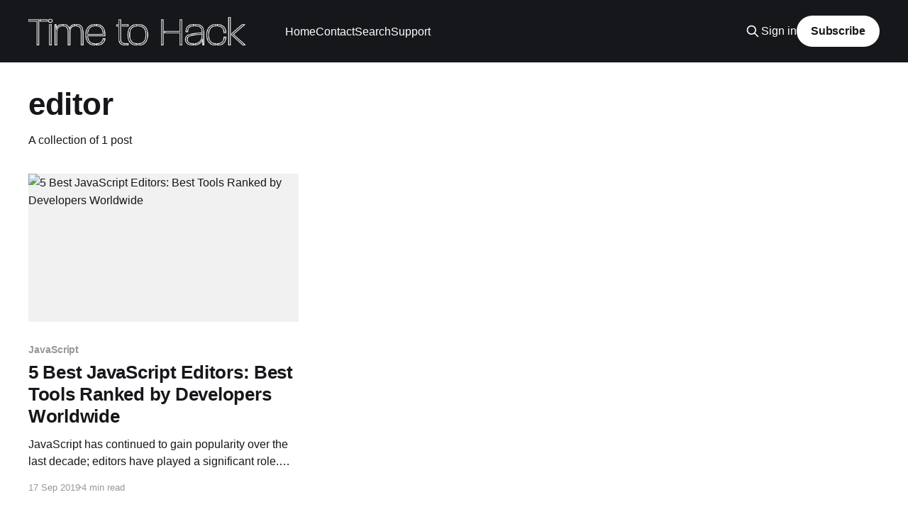

--- FILE ---
content_type: text/html; charset=utf-8
request_url: https://time2hack.com/tag/editor/
body_size: 7485
content:
<!DOCTYPE html>
<html lang="en">
<head>

    <title>editor - Time to Hack</title>
    <meta charset="utf-8" />
    <meta http-equiv="X-UA-Compatible" content="IE=edge" />
    <meta name="HandheldFriendly" content="True" />
    <meta name="viewport" content="width=device-width, initial-scale=1.0" />
    
    <link rel="preload" as="style" href="/assets/built/screen.css?v=a67a18ec76" />
    <link rel="preload" as="script" href="/assets/built/casper.js?v=a67a18ec76" />

    <link rel="stylesheet" type="text/css" href="/assets/built/screen.css?v=a67a18ec76" />

    <link rel="icon" href="https://res.cloudinary.com/time2hack/image/upload/q_auto:good,f_auto/favicon.png" type="image/png">
    <link rel="canonical" href="https://time2hack.com/tag/editor/">
    <meta name="referrer" content="no-referrer-when-downgrade">
    
    <meta property="og:site_name" content="Time to Hack">
    <meta property="og:type" content="website">
    <meta property="og:title" content="editor - Time to Hack">
    <meta property="og:description" content="Learn about HTML, CSS, and JavaScript Programming tricks to be more hacking FrontEnd or BackEnd or FullStack Developer / Hacker">
    <meta property="og:url" content="https://time2hack.com/tag/editor/">
    <meta property="og:image" content="https://res.cloudinary.com/time2hack/image/upload/q_auto:good,f_auto/blog_cover.jpg">
    <meta property="article:publisher" content="https://www.facebook.com/time2hack">
    <meta name="twitter:card" content="summary_large_image">
    <meta name="twitter:title" content="editor - Time to Hack">
    <meta name="twitter:description" content="Learn about HTML, CSS, and JavaScript Programming tricks to be more hacking FrontEnd or BackEnd or FullStack Developer / Hacker">
    <meta name="twitter:url" content="https://time2hack.com/tag/editor/">
    <meta name="twitter:image" content="https://res.cloudinary.com/time2hack/image/upload/q_auto:good,f_auto/blog_cover.jpg">
    <meta name="twitter:site" content="@time2hack">
    <meta property="og:image:width" content="1200">
    <meta property="og:image:height" content="400">
    
    <script type="application/ld+json">
{
    "@context": "https://schema.org",
    "@type": "Series",
    "publisher": {
        "@type": "Organization",
        "name": "Time to Hack",
        "url": "https://time2hack.com/",
        "logo": {
            "@type": "ImageObject",
            "url": "https://res.cloudinary.com/time2hack/image/upload/q_auto:good,f_auto/t2h-text-banner.png"
        }
    },
    "url": "https://time2hack.com/tag/editor/",
    "name": "editor",
    "mainEntityOfPage": "https://time2hack.com/tag/editor/"
}
    </script>

    <meta name="generator" content="Ghost 6.0">
    <link rel="alternate" type="application/rss+xml" title="Time to Hack" href="https://time2hack.com/rss/">
    <script defer src="https://cdn.jsdelivr.net/ghost/portal@~2.51/umd/portal.min.js" data-i18n="true" data-ghost="https://time2hack.com/" data-key="8cab3c29d745c494b879d11e8a" data-api="https://time2hack.com/ghost/api/content/" data-locale="en" crossorigin="anonymous"></script><style id="gh-members-styles">.gh-post-upgrade-cta-content,
.gh-post-upgrade-cta {
    display: flex;
    flex-direction: column;
    align-items: center;
    font-family: -apple-system, BlinkMacSystemFont, 'Segoe UI', Roboto, Oxygen, Ubuntu, Cantarell, 'Open Sans', 'Helvetica Neue', sans-serif;
    text-align: center;
    width: 100%;
    color: #ffffff;
    font-size: 16px;
}

.gh-post-upgrade-cta-content {
    border-radius: 8px;
    padding: 40px 4vw;
}

.gh-post-upgrade-cta h2 {
    color: #ffffff;
    font-size: 28px;
    letter-spacing: -0.2px;
    margin: 0;
    padding: 0;
}

.gh-post-upgrade-cta p {
    margin: 20px 0 0;
    padding: 0;
}

.gh-post-upgrade-cta small {
    font-size: 16px;
    letter-spacing: -0.2px;
}

.gh-post-upgrade-cta a {
    color: #ffffff;
    cursor: pointer;
    font-weight: 500;
    box-shadow: none;
    text-decoration: underline;
}

.gh-post-upgrade-cta a:hover {
    color: #ffffff;
    opacity: 0.8;
    box-shadow: none;
    text-decoration: underline;
}

.gh-post-upgrade-cta a.gh-btn {
    display: block;
    background: #ffffff;
    text-decoration: none;
    margin: 28px 0 0;
    padding: 8px 18px;
    border-radius: 4px;
    font-size: 16px;
    font-weight: 600;
}

.gh-post-upgrade-cta a.gh-btn:hover {
    opacity: 0.92;
}</style><script async src="https://js.stripe.com/v3/"></script>
    <script defer src="https://cdn.jsdelivr.net/ghost/sodo-search@~1.8/umd/sodo-search.min.js" data-key="8cab3c29d745c494b879d11e8a" data-styles="https://cdn.jsdelivr.net/ghost/sodo-search@~1.8/umd/main.css" data-sodo-search="https://time2hack.com/" data-locale="en" crossorigin="anonymous"></script>
    
    <link href="https://time2hack.com/webmentions/receive/" rel="webmention">
    <script defer src="/public/cards.min.js?v=a67a18ec76"></script>
    <link rel="stylesheet" type="text/css" href="/public/cards.min.css?v=a67a18ec76">
    <script defer src="/public/comment-counts.min.js?v=a67a18ec76" data-ghost-comments-counts-api="https://time2hack.com/members/api/comments/counts/"></script>
    <script defer src="/public/member-attribution.min.js?v=a67a18ec76"></script><style>:root {--ghost-accent-color: #15171A;}</style>
    <meta name="monetization" content="$ilp.uphold.com/h222hWWhjeF3">
<meta name='impact-site-verification' value='2055876963'>
<meta name="google-site-verification" content="jHQrtcGvb0dbJ2oUiXVtk3ubqBYkUASna1hLm9t2Qks" />
<meta name="google-site-verification" content="JdvlLFssBxXqkeBKm_lXAXzwHOmpLkAuMCg86lQdzQQ" />
<meta name="p:domain_verify" content="36df3f5dcdb1fae46b26e32da5c81b46"/>
<meta name='ir-site-verification-token' value='2055876963' />
<meta name="yandex-verification" content="9f537abe1bd020e3" />
<meta name="pocket-site-verification" content="757a202d4c61b7e29fda3a256e2744" />

<link rel="dns-prefetch" href="https://cdnjs.com">
<link rel="dns-prefetch" href="https://js.stripe.com">
<link rel="dns-prefetch" href="https://fonts.googleapis.com">
<link rel="dns-prefetch" href="https://www.google-analytics.com"> 
<link rel="dns-prefetch" href="https://images.unsplash.com">
<link rel="dns-prefetch" href="https://res.cloudinary.com">

<link href="https://cdnjs.com" rel="preconnect" crossorigin>
<link href="https://js.stripe.com" rel="preconnect" crossorigin>
<link href="https://fonts.googleapis.com" rel="preconnect" crossorigin>
<link href="https://www.google-analytics.com" rel="preconnect" crossorigin>
<link href="https://images.unsplash.com" rel="preconnect" crossorigin>
<link href="https://res.cloudinary.com" rel="preconnect" crossorigin>
<!--
<link rel="preconnect" href="https://fonts.googleapis.com">
<link rel="preconnect" href="https://fonts.gstatic.com" crossorigin>
<link href="https://fonts.googleapis.com/css2?family=Dosis:wght@300;400;700&display=swap" rel="stylesheet">
<script src="https://cdn.lr-ingest.io/LogRocket.min.js" crossorigin="anonymous"></script>
<script>window.LogRocket && window.LogRocket.init('x08pql/time-to-hack');</script>
-->
<style>
.site-logo {
  max-height: 50px;
  margin-bottom: 10px;
}
.site-header-content {
    padding: 22vmin 4vmin;
}
.site-header-content p { 
	line-height: 1.4;
    margin: 1.2em 0;
    font-size: 1.8rem;
}
main a[target="_blank"]:not([class]) {
    display: inline;
}
main a[target="_blank"]:not([class])::after {
    content: '';
    height: 12px;
    width: 12px;
    margin-left: 5px;
    background-image: url("data:image/svg+xml;charset=utf8,%3Csvg xmlns='http://www.w3.org/2000/svg' viewBox='0 0 10 10'%3E%3Cpath fill='%23999' d='M3 1v1h4.5L.8 8.6l.6.6L8 2.5V7h1V1z'/%3E%3C/svg%3E");
    background-size: 12px 12px;
    display: inline-block;
}
.loader {
    background-size: cover;
    background-repeat: no-repeat;
    background-position: center center;
	background-image: url("data:image/svg+xml,%3Csvg xmlns='http://www.w3.org/2000/svg' width='1800' height='826' viewBox='0 0 1800 826' xmlns:xlink='http://www.w3.org/1999/xlink'%3E%3Csymbol id='t2h-icon' width='410px' height='410px' viewBox='0 0 410 410'%3E%3Crect fill='%2355ACAA' fill-rule='nonzero' x='0' y='0' width='410' height='410'/%3E%3Cpolygon fill='%23414142' fill-rule='nonzero' points='129.941154 0 280.955494 0 410 0 410 111.291407 274.056023 111.291407 274.056023 195.401574 274.056023 307.564352 274.056023 410 136.840624 410 136.840624 307.72547 136.840624 195.456869 136.840624 111.344795 0 111.291407 0 0'/%3E%3Crect fill-opacity='0.478147645' fill='%2355ACAA' fill-rule='nonzero' x='127' y='201' width='158' height='112'/%3E%3C/symbol%3E%3Csymbol id='loader' width='1800px' height='826px' viewBox='0 0 1800 826'%3E%3Cstyle%3E /* %3C!%5BCDATA%5B */ @keyframes fade %7B0%25 %7Bopacity: 0.3 %7D 100%25 %7Bopacity: 0.8%7D%7D @keyframes fade-reverse %7B0%25 %7Bopacity: 0.8%7D 100%25 %7Bopacity: 0.3%7D%7D %23loading-icon %7B animation: fade 2s ease 0s infinite alternate %7D %23background %7B animation: fade-reverse 1s ease 0s infinite alternate %7D /* %5D%5D%3E */ %3C/style%3E%3Cg stroke='none' stroke-width='1' fill='none' fill-rule='evenodd'%3E%3Crect fill-opacity='0.572209013' fill='%23D8D8D8' x='0' y='0' width='1800' height='826' id='background' /%3E%3Cg transform='translate(695.000000, 208.000000)'%3E%3Cmask id='mask-2' fill='white'%3E%3Crect id='path-1' x='0' y='0' width='410' height='410' rx='15'/%3E%3C/mask%3E%3Cuse fill-opacity='0.0482620018' fill='%23000000' fill-rule='nonzero' xlink:href='%23path-1'/%3E%3Cg mask='url(%23mask-2)' opacity='0.586503623' id='loading-icon'%3E%3Cuse xlink:href='%23t2h-icon' /%3E%3C/g%3E%3C/g%3E%3C/g%3E%3C/symbol%3E%3Cuse xlink:href='%23loader'%3E%3C/use%3E%3C/svg%3E");	
}
@media (max-width: 500px) {
  pre.prettyprint {
    margin-left: -18px;
    margin-right: -18px;
    max-width: 100vw;
    border-radius: 0;    
  }
}

.adsbygoogle[style] {
  margin-bottom: 2rem;    
}

#subscribe-notification[data-color='orange'].active {
  border: 3px solid rgba(255, 165, 0, .7);
  font-size: 16px;
  padding: 10px;
}

#subscribe-notification[data-color='orange'].active button#yes {
  background: rgba(255, 165, 0, .9);
  font-weight: bold;
}

#subscribe-notification[data-color='orange'].active button#no {
  background: rgba(255, 165, 0, .2);
}
    
.footer-cta {
    max-width: 960px;
    margin: 0 auto;
    border-radius: 5px;
    opacity: 0.5;
    transition: all ease 0.2s;
}
    
.footer-cta:hover {
	opacity: 1;
    box-shadow: 0 5px 72px 32px rgba(100, 100, 100, 0.3);
    transform: scale(1.01);
    margin-top: -2px;
}
.kg-image-card img {
    box-shadow: 0 0 10px 0px rgba(100, 100, 100, 0.3);
    border-radius: 3px;
}
</style>

<script>window.plausible = window.plausible || function() { (window.plausible.q = window.plausible.q || []).push(arguments) }</script>
<script
  src="https://browser.sentry-cdn.com/6.13.3/bundle.min.js"
  integrity="sha384-sGMbmxgVprpEFMz6afNDyADd4Kav86v5Tvo2Y6w5t8tHUn1P1at3lCjN7IQo2c7E"
  crossorigin="anonymous"
></script>
<script>
var followSocialMedia = {
  'youtube': ['https://www.youtube.com/channel/UCaTvOXj9dSWC2dxoknlJX-Q','Subscribe on Youtube'],
  'instagram': ['https://instagram.com/time.to.hack','Follow on Instagram'],
  'github': ['https://github.com/time2hack','Check Open Source Code'],
  'linkedin': ['YOUR_URL','YOUR_TITLE'],
  'rss': ['YOUR_URL','YOUR_TITLE'],
  'codepen': ['YOUR_URL','YOUR_TITLE'],
  'twitch': ['YOUR_URL','YOUR_TITLE'],
};
var youTube = {
  name: 'Time to Hack',
  channelId: 'UCaTvOXj9dSWC2dxoknlJX-Q'
};
</script>
<script>
Sentry.init({
  dsn: "https://2fafdf1248b7491cb2f50594b26f102c@o60140.ingest.sentry.io/6036039",
  integrations: [],
});
</script>
<script>
    !function(t,e){var o,n,p,r;e.__SV||(window.posthog=e,e._i=[],e.init=function(i,s,a){function g(t,e){var o=e.split(".");2==o.length&&(t=t[o[0]],e=o[1]),t[e]=function(){t.push([e].concat(Array.prototype.slice.call(arguments,0)))}}(p=t.createElement("script")).type="text/javascript",p.crossOrigin="anonymous",p.async=!0,p.src=s.api_host.replace(".i.posthog.com","-assets.i.posthog.com")+"/static/array.js",(r=t.getElementsByTagName("script")[0]).parentNode.insertBefore(p,r);var u=e;for(void 0!==a?u=e[a]=[]:a="posthog",u.people=u.people||[],u.toString=function(t){var e="posthog";return"posthog"!==a&&(e+="."+a),t||(e+=" (stub)"),e},u.people.toString=function(){return u.toString(1)+".people (stub)"},o="init capture register register_once register_for_session unregister unregister_for_session getFeatureFlag getFeatureFlagPayload isFeatureEnabled reloadFeatureFlags updateEarlyAccessFeatureEnrollment getEarlyAccessFeatures on onFeatureFlags onSessionId getSurveys getActiveMatchingSurveys renderSurvey canRenderSurvey getNextSurveyStep identify setPersonProperties group resetGroups setPersonPropertiesForFlags resetPersonPropertiesForFlags setGroupPropertiesForFlags resetGroupPropertiesForFlags reset get_distinct_id getGroups get_session_id get_session_replay_url alias set_config startSessionRecording stopSessionRecording sessionRecordingStarted captureException loadToolbar get_property getSessionProperty createPersonProfile opt_in_capturing opt_out_capturing has_opted_in_capturing has_opted_out_capturing clear_opt_in_out_capturing debug".split(" "),n=0;n<o.length;n++)g(u,o[n]);e._i.push([i,s,a])},e.__SV=1)}(document,window.posthog||[]);
    posthog.init('phc_6SjxN5dBLvlftlEyUdj1ZaHu66sKd9DsA5DSf460QM7', {
        api_host:'https://eu.i.posthog.com',
        person_profiles: 'identified_only' // or 'always' to create profiles for anonymous users as well
    })
</script>
<script>
  (function (i, s, o, g, r, a, m) {
  i["abtiming"] = 1 * new Date();
  a = s.createElement(o),
  m = s.getElementsByTagName(o)[0]; a.async = 1; a.src = g; m.parentNode.insertBefore(a, m)
  })(window, document, "script", "//try.abtasty.com/d9ba3b570ac540371694105621865363.js");
</script>

</head>
<body class="tag-template tag-editor is-head-left-logo has-cover">
<div class="viewport">

    <header id="gh-head" class="gh-head outer">
        <div class="gh-head-inner inner">
            <div class="gh-head-brand">
                <a class="gh-head-logo" href="https://time2hack.com">
                        <img src="https://res.cloudinary.com/time2hack/image/upload/q_auto:good,f_auto/t2h-text-banner.png" alt="Time to Hack">
                </a>
                <button class="gh-search gh-icon-btn" aria-label="Search this site" data-ghost-search><svg xmlns="http://www.w3.org/2000/svg" fill="none" viewBox="0 0 24 24" stroke="currentColor" stroke-width="2" width="20" height="20"><path stroke-linecap="round" stroke-linejoin="round" d="M21 21l-6-6m2-5a7 7 0 11-14 0 7 7 0 0114 0z"></path></svg></button>
                <button class="gh-burger" aria-label="Main Menu"></button>
            </div>

            <nav class="gh-head-menu">
                <ul class="nav">
    <li class="nav-home"><a href="https://time2hack.com/">Home</a></li>
    <li class="nav-contact"><a href="https://time2hack.com/contact/">Contact</a></li>
    <li class="nav-search"><a href="https://time2hack.com/search/">Search</a></li>
    <li class="nav-support"><a href="https://time2hack.com/support/">Support</a></li>
</ul>

            </nav>

            <div class="gh-head-actions">
                    <button class="gh-search gh-icon-btn" aria-label="Search this site" data-ghost-search><svg xmlns="http://www.w3.org/2000/svg" fill="none" viewBox="0 0 24 24" stroke="currentColor" stroke-width="2" width="20" height="20"><path stroke-linecap="round" stroke-linejoin="round" d="M21 21l-6-6m2-5a7 7 0 11-14 0 7 7 0 0114 0z"></path></svg></button>
                    <div class="gh-head-members">
                                <a class="gh-head-link" href="#/portal/signin" data-portal="signin">Sign in</a>
                                <a class="gh-head-button" href="#/portal/signup" data-portal="signup">Subscribe</a>
                    </div>
            </div>
        </div>
    </header>

    <div class="site-content">
        
<main id="site-main" class="site-main outer">
<div class="inner posts">
    <div class="post-feed">

        <section class="post-card post-card-large">


            <div class="post-card-content">
            <div class="post-card-content-link">
                <header class="post-card-header">
                    <h2 class="post-card-title">editor</h2>
                </header>
                <div class="post-card-excerpt">
                        A collection of 1 post
                </div>
            </div>
            </div>

        </section>

            
<article class="post-card post tag-javascript tag-editor tag-frontend">

    <a class="post-card-image-link" href="/5-best-javascript-editors-developers-rank-the-best-tools-worldwide/">

        <img class="post-card-image"
            srcset="https://cloudinary.time2hack.com/upload/q_auto:good,f_auto/5-best-javascript-editors-social-md.jpg 300w,
                    https://cloudinary.time2hack.com/upload/q_auto:good,f_auto/5-best-javascript-editors-social-md.jpg 600w,
                    https://cloudinary.time2hack.com/upload/q_auto:good,f_auto/5-best-javascript-editors-social-md.jpg 1000w,
                    https://cloudinary.time2hack.com/upload/q_auto:good,f_auto/5-best-javascript-editors-social-md.jpg 2000w"
            sizes="(max-width: 1000px) 400px, 800px"
            src="https://cloudinary.time2hack.com/upload/q_auto:good,f_auto/5-best-javascript-editors-social-md.jpg"
            alt="5 Best JavaScript Editors: Best Tools Ranked by Developers Worldwide"
            loading="lazy"
        />


    </a>

    <div class="post-card-content">

        <a class="post-card-content-link" href="/5-best-javascript-editors-developers-rank-the-best-tools-worldwide/">
            <header class="post-card-header">
                <div class="post-card-tags">
                        <span class="post-card-primary-tag">JavaScript</span>
                </div>
                <h2 class="post-card-title">
                    5 Best JavaScript Editors: Best Tools Ranked by Developers Worldwide
                </h2>
            </header>
                <div class="post-card-excerpt">JavaScript has continued to gain popularity over the last decade; editors have played a significant role. Here are the 5 Best JavaScript Editors</div>
        </a>

        <footer class="post-card-meta">
            <time class="post-card-meta-date" datetime="2019-09-17">17 Sep 2019</time>
                <span class="post-card-meta-length">4 min read</span>
                <script
    data-ghost-comment-count="5d7ff7444d170d3142b3b50b"
    data-ghost-comment-count-empty=""
    data-ghost-comment-count-singular="comment"
    data-ghost-comment-count-plural="comments"
    data-ghost-comment-count-tag="span"
    data-ghost-comment-count-class-name=""
    data-ghost-comment-count-autowrap="true"
>
</script>
        </footer>

    </div>

</article>

    </div>

    <nav class="pagination">
    <span class="page-number">Page 1 of 1</span>
</nav>

    
</div>
</main>

    </div>

    <footer class="site-footer outer">
        <div class="inner">
            <section class="copyright"><a href="https://time2hack.com">Time to Hack</a> &copy; 2026</section>
            <nav class="site-footer-nav">
                
            </nav>
            <div class="gh-powered-by"><a href="https://ghost.org/" target="_blank" rel="noopener">Powered by Ghost</a></div>
        </div>
    </footer>

</div>


<script
    src="https://code.jquery.com/jquery-3.5.1.min.js"
    integrity="sha256-9/aliU8dGd2tb6OSsuzixeV4y/faTqgFtohetphbbj0="
    crossorigin="anonymous">
</script>
<script src="/assets/built/casper.js?v=a67a18ec76"></script>
<script>
$(document).ready(function () {
    // Mobile Menu Trigger
    $('.gh-burger').click(function () {
        $('body').toggleClass('gh-head-open');
    });
    // FitVids - Makes video embeds responsive
    $(".gh-content").fitVids();
});
</script>

<script>
// Feature detect + local reference
// https://mathiasbynens.be/notes/localstorage-pattern
window.__COMMENTO = true;
var storage;
var fail;
var uid;
try {
	uid = new Date;
	(storage = window.localStorage).setItem(uid, uid);
	fail = storage.getItem(uid) != uid;
	storage.removeItem(uid);
	fail && (storage = false);
} catch (exception) {}
var addScript = function(source, callback, target) {
  try {
    var tag = document.createElement("script");
    tag.type = "text/javascript";
    tag.src = source;
    tag.async = true;
    tag.defer = true;
    tag.onload = callback || function() {};
    target = target || document.body;
    target.appendChild(tag);
  } catch(e) { console.log(e) }
};
function handleSubscribed(event) { storage && storage.setItem('sub', 'success'); }
function handleSubscribePopupClose(event) { storage && storage.setItem('sub', 'abort'); }
function handleSubscribeStart(event) { storage && storage.setItem('sub', 'start'); }    
function handleSubscribeConfirm() { storage && storage.setItem('sub', 'confirmed'); }
window.dataLayer = window.dataLayer || [];
function gtag(){dataLayer.push(arguments)};

if(
  !window.location.search.match(/owner/) 
  && !window.location.href.match(/p\/[\w]{8}\-[\w]{4}\-[\w]{4}\-[\w]{4}\-[\w]{12}/)
  && !navigator.userAgent.match('ghost')
){
  ga = function() {}
} else {
  window.___internal = true; console.log('not sending tracking info');
}

var _toArray = function(nodeList) { return Array.prototype.slice.call(nodeList); };
var _getAll = function(query) { return _toArray(document.querySelectorAll(query)); };

document.addEventListener("DOMContentLoaded", function(event) {
  if (window.location.search) {
    var params = window.location.search.replace('?', '').split('&').reduce((acc, item) => {
      var param = item.split('=');
      acc[param[0]] = param[1];
      return acc;
    }, {});
    if(params.action === 'subscribe' && params.success === 'true') {
      handleSubscribeConfirm();
    }
  }
  document.addEventListener('click', function(e) {
	e.target.matches('.subscribe-button') && handleSubscribeStart(e);
    e.target.matches('.subscribe-close') && handleSubscribePopupClose(e);
  })
  var subscribeForm = document.querySelectorAll('[data-members-form="subscribe"]');
  subscribeForm.forEach(function(form){
      form.addEventListener('submit', function(e) {
          handleSubscribed(e);
      });
  });
  var campaign = document.querySelector('.impact-banner');
  if(campaign){
    campaign.classList.add('hidden');
    setTimeout(function(){
      campaign.style.display = 'block';
      campaign.classList.remove('hidden');
    }, 20*1000);
  }
  (adsbygoogle = window.adsbygoogle || []).push({
    google_ad_client: "ca-pub-1830015441649630",
    enable_page_level_ads: true
  });

  setTimeout(function() {
    //addScript('//pagead2.googlesyndication.com/pagead/js/adsbygoogle.js', null, document.body);
  }, 3000);
  canIUse = document.querySelector('.ciu_embed');
  if (canIUse) {
    addScript("//cdn.jsdelivr.net/caniuse-embed/1.1.0/caniuse-embed.min.js")
  }
});
</script>

</body>
</html>


--- FILE ---
content_type: application/javascript
request_url: https://eu-assets.i.posthog.com/array/phc_6SjxN5dBLvlftlEyUdj1ZaHu66sKd9DsA5DSf460QM7/config.js
body_size: -246
content:
(function() {
  window._POSTHOG_REMOTE_CONFIG = window._POSTHOG_REMOTE_CONFIG || {};
  window._POSTHOG_REMOTE_CONFIG['phc_6SjxN5dBLvlftlEyUdj1ZaHu66sKd9DsA5DSf460QM7'] = {
    config: {"token": "phc_6SjxN5dBLvlftlEyUdj1ZaHu66sKd9DsA5DSf460QM7", "supportedCompression": ["gzip", "gzip-js"], "hasFeatureFlags": false, "captureDeadClicks": false, "capturePerformance": {"network_timing": true, "web_vitals": true, "web_vitals_allowed_metrics": null}, "autocapture_opt_out": false, "autocaptureExceptions": false, "analytics": {"endpoint": "/i/v0/e/"}, "elementsChainAsString": true, "errorTracking": {"autocaptureExceptions": false, "suppressionRules": []}, "logs": {"captureConsoleLogs": false}, "sessionRecording": false, "heatmaps": true, "conversations": false, "surveys": false, "productTours": false, "defaultIdentifiedOnly": true},
    siteApps: []
  }
})();